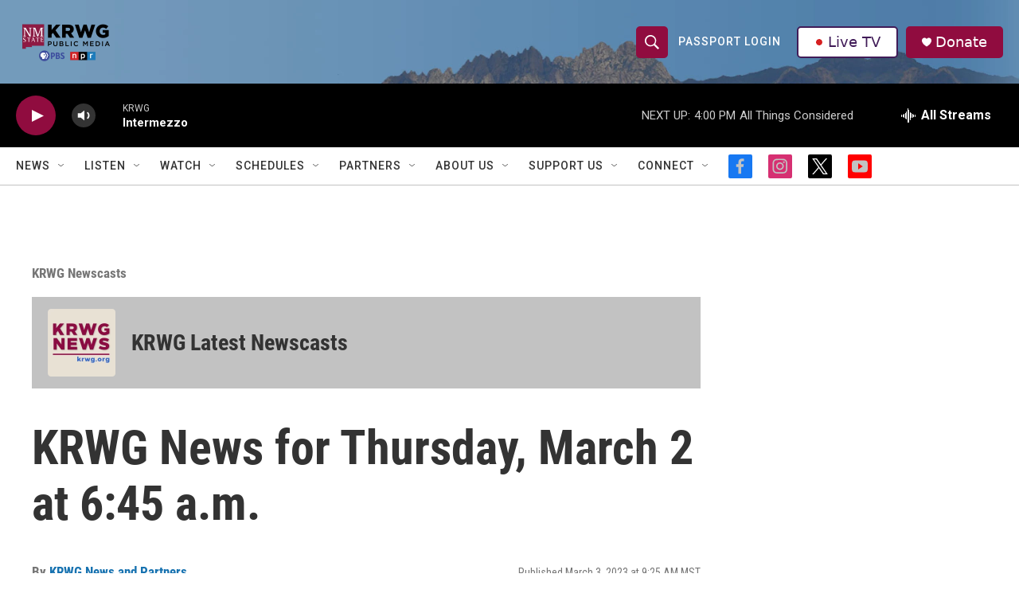

--- FILE ---
content_type: text/html; charset=utf-8
request_url: https://www.google.com/recaptcha/api2/aframe
body_size: -86
content:
<!DOCTYPE HTML><html><head><meta http-equiv="content-type" content="text/html; charset=UTF-8"></head><body><script nonce="V5wdhpT3aJD_KJlm6xnNrg">/** Anti-fraud and anti-abuse applications only. See google.com/recaptcha */ try{var clients={'sodar':'https://pagead2.googlesyndication.com/pagead/sodar?'};window.addEventListener("message",function(a){try{if(a.source===window.parent){var b=JSON.parse(a.data);var c=clients[b['id']];if(c){var d=document.createElement('img');d.src=c+b['params']+'&rc='+(localStorage.getItem("rc::a")?sessionStorage.getItem("rc::b"):"");window.document.body.appendChild(d);sessionStorage.setItem("rc::e",parseInt(sessionStorage.getItem("rc::e")||0)+1);localStorage.setItem("rc::h",'1768947423360');}}}catch(b){}});window.parent.postMessage("_grecaptcha_ready", "*");}catch(b){}</script></body></html>